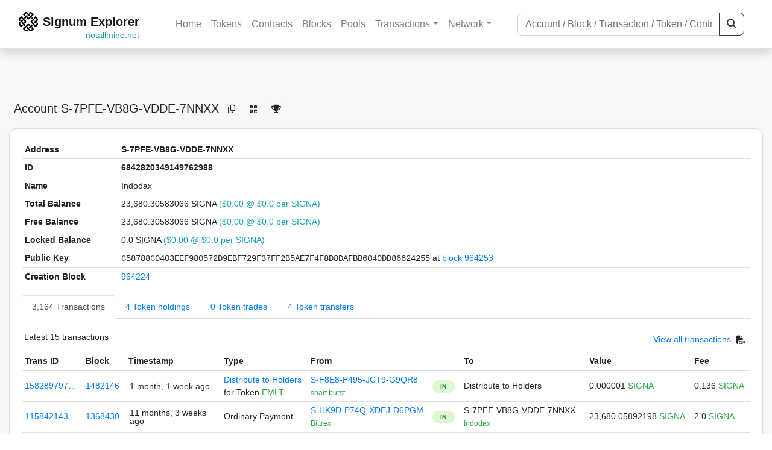

--- FILE ---
content_type: text/html; charset=utf-8
request_url: https://explorer.notallmine.net/address/6842820349149762988
body_size: 7544
content:


<!doctype html>
<html lang="en">

<head>
  <meta charset="utf-8">
  <meta name="viewport" content="width=device-width, initial-scale=1, maximum-scale=1, shrink-to-fit=no">
  <meta name="keywords" content="sustainable, blockchain, crypto, minable, HDD, greencoin, singa, SIGNA">
  <meta property="og:title" content="Signum Explorer - Smart. Secure. Sustainable.">
  <meta name="twitter:title" content="Signum Explorer - Smart. Secure. Sustainable.">
  <meta property="og:image" content="https://signum.network/assets/img/seo/Signum_blue.png">
  <meta property="og:description" content="
S-7PFE-VB8G-VDDE-7NNXX
Indodax
">
  <meta name="description"
    content="The easiest and most trusted Signum transaction search engine and blockchain explorer.">
  <title>Signum Explorer  - Account S-7PFE-VB8G-VDDE-7NNXX</title>
  <link href="/static/favicon.png" rel="icon">
  <link rel="stylesheet" href="https://cdn.jsdelivr.net/npm/bootstrap@4.6.2/dist/css/bootstrap.min.css" integrity="sha384-xOolHFLEh07PJGoPkLv1IbcEPTNtaed2xpHsD9ESMhqIYd0nLMwNLD69Npy4HI+N" crossorigin="anonymous">
  <link rel="stylesheet" href="/static/css/style.css?v=h">
  <link rel="stylesheet" type="text/css" href="/static/fontawesome-free-6.5.2-web/css/all.min.css" />
</head>
<body>
  
  <div class="wrapper">
    
      <header>
        <nav class="navbar navbar-expand-lg navbar-light fixed-top border-bottom shadow mb-3">
          <div class="container" style="max-width: 1400px !important;">
          <a class="mb-2" href="/"><img alt="LOGO" src="/static/logo.svg" height="32px"></a>
          <a class="p-2" href="/">
          
            <span class="navbar-brand my-0 mr-auto mb-2 font-weight-bold">Signum Explorer</span><br />
          
            
            <span class="float-right my-lg-n3 my-n4 text-info small">notallmine.net</span>
            
          </a>
          <button class="navbar-toggler" type="button" data-toggle="collapse" data-target="#navbarsMenu"
            aria-controls="navbarsMenu" aria-expanded="false" aria-label="Toggle navigation">
            <span class="navbar-toggler-icon"></span>
          </button>
          <div class="collapse navbar-collapse justify-content-md-center pl-4" id="navbarsMenu">
            <ul class="navbar-nav">
              <li class="nav-item">
                <a class="nav-link" href="/">Home</a>
              </li>
              <li class="nav-item">
                <a class="nav-link" href="/assets/">Tokens</a>
              </li>
              <li class="nav-item">
                <a class="nav-link" href="/ats/">Contracts</a>
              </li>
              <li class="nav-item">
                <a class="nav-link" href="/blocks/">Blocks</a>
              </li>
              <li class="nav-item">
                <a class="nav-link" href="/pools/">Pools</a>
              </li>
              <li class="nav-item dropdown">
                <a class="nav-link dropdown-toggle" href="#" id="transactions-nav" data-toggle="dropdown"
                  aria-haspopup="true" aria-expanded="false">Transactions</a>
                <div class="dropdown-menu" aria-labelledby="transactions-nav">
                  <a class="dropdown-item" href="/txsPending/">Pending Transactions</a>
                  <a class="dropdown-item" href="/txs/">Confirmed Transactions</a>
                  <a class="dropdown-item" href="/sub/">Auto-Payments</a>
                  <a class="dropdown-item" href="/alias/">Aliases</a>
                </div>
              </li>
              <li class="nav-item dropdown">
                <a class="nav-link dropdown-toggle" href="#" id="peers-nav" data-toggle="dropdown" aria-haspopup="true"
                  aria-expanded="false">Network</a>
                <div class="dropdown-menu" aria-labelledby="peers-nav">
                  <a class="dropdown-item" href="/accounts/">Top Accounts</a>
                  <a class="dropdown-item" href="/peers/">Nodes List</a>
                  <a class="dropdown-item" href="/peers-charts/">Nodes Distribution</a>
                </div>
              </li>
            </ul>
          </div>
          
          <form class="form-inline my-2 my-lg-0 input-group col-lg-4" action="/search/">
            <input class="form-control" type="text" name="q"
              placeholder="Account / Block / Transaction / Token / Contract" title="Fill to search" aria-label="Search">
            <div class="input-group-append">
              <button class="btn btn-outline-dark my-sm-0" type="submit" name="submit" value="Search"><i
                  class="fas fa-search"></i></button>
            </div>
          </form>
          
          </div>
        </nav>
      </header>
      <main role="main">
        <div class="container">
          <div class="text-center mb-5">
          </div>
          
          
  <!-- QRModal -->
  <div class="modal fade" id="QRModal" tabindex="-1" role="dialog" aria-labelledby="QRModalLabel" aria-hidden="true">
    <div class="modal-dialog modal-sm" role="document">
      <div class="modal-content">
        <div class="modal-header">
          <h5 class="modal-title text-break small" id="QRModalLabel">S-7PFE-VB8G-VDDE-7NNXX</h5>
          <button type="button" class="close" data-dismiss="modal" aria-label="Close">
            <span aria-hidden="true">&times;</span>
          </button>
        </div>
        <div class="modal-body text-center">
          <div id="qr_code" title="S-S-7PFE-VB8G-VDDE-7NNXX"></div>
        </div>
      </div>
    </div>
  </div>

  <h5 class="p-2">Account<br class="d-md-none" /> S-7PFE-VB8G-VDDE-7NNXX
    <a class="btn btn-sm btn-icon btn-light rounded-circle copy-btn" href="#" data-clipboard-text="S-7PFE-VB8G-VDDE-7NNXX"><i class="far fa-copy"></i></a>
    <a class="btn btn-sm btn-icon btn-light rounded-circle" href="#" data-toggle="modal" data-target="#QRModal" title="Click to view QR Code"><i class="fa fa-qrcode"></i></a>
    <a class="btn btn-sm btn-icon btn-light rounded-circle copy-btn" title="Click to view SignaRank" href="https://signarank.club/address/6842820349149762988" target="_blank"><i class="fa fa-trophy"></i></a>
  </h5>

  <div class="card-deck mb-3">
    <div class="card mb-4 shadow-sm">
      <div class="card-body">

        <div class="table-responsive">
          <table class="table small table-sm">
            <tbody>
            <tr>
              <th>Address</th>
              <th>S-7PFE-VB8G-VDDE-7NNXX
                
              </th>
              </tr>
            <tr>
              <th style="width: 160px;">ID</th>
              <th>6842820349149762988</th>
            </tr>
            
            <tr>
              <th>Name</th>
              <td style="word-wrap: break-word; max-width: 250px">Indodax</td>
            </tr>
            
            
            <tr>
              <th>Total Balance</th>
              <td>
                23,680.30583066 SIGNA<br class="d-md-none" />
                <span class="text-info">($0.00 @ $0.0 per SIGNA)</span>
              </td>
            </tr>
            <tr>
              <th>Free Balance</th>
              <td>
                23,680.30583066 SIGNA<br class="d-md-none" />
                <span class="text-info">($0.00 @ $0.0 per SIGNA)</span>
              </td>
            </tr>
            <tr>
              <th>Locked Balance</th>
              <td>
                0.0 SIGNA<br class="d-md-none" />
                <span class="text-info">($0.00 @ $0.0 per SIGNA)</span>
              </td>
            </tr>
            
            
            <tr>
              <th>Public Key</th>
              <td style="word-wrap: break-word; max-width: 250px">
                
                  <span class="text-monospace">C58788C0403EEF980572D9EBF729F37FF2B5AE7F4F8D8DAFBB6040DD86624255</span>
                  <br class="d-md-none" />
                  at <a href="/block/964253">block 964253</a>
                
              </td>
            </tr>
            
            <tr>
              <th>Creation Block</th>
              <td><a href="/block/964224">964224</a></td>
            </tr>
            
            </tbody>
          </table>

          <nav>
            <div class="nav nav-tabs small" id="nav-tab" role="tablist">
              <a class="nav-item nav-link active" id="nav-transactions-tab" data-toggle="tab" href="#nav-transactions" role="tab" aria-controls="nav-transactions" aria-selected="true">3,164 Transactions</a>
              <a class="nav-item nav-link" id="nav-asset-hold-tab" data-toggle="tab" href="#nav-asset-hold" role="tab" aria-controls="nav-asset-hold" aria-selected="false">4 Token holdings</a>
              <a class="nav-item nav-link" id="nav-asset-trades-tab" data-toggle="tab" href="#nav-asset-trades" role="tab" aria-controls="nav-asset-trades" aria-selected="false">0 Token trades</a>
              <a class="nav-item nav-link" id="nav-asset-transfer-tab" data-toggle="tab" href="#nav-asset-transfer" role="tab" aria-controls="nav-asset-transfer" aria-selected="false">4 Token transfers</a>
              
              
              
              
              
            </div>
          </nav>
          <div class="tab-content" id="nav-tabContent">
            <div class="tab-pane fade show active" id="nav-transactions" role="tabpanel" aria-labelledby="nav-transactions-tab">
              
                <p style="margin-top: 10px">
                  <div class="float-left small p-1">Latest 15 transactions</div>
                  <div class="float-right  small p-1">
                    <a href="/txs/?a=6842820349149762988">View all transactions</a>
                    <a class="btn btn-sm btn-icon btn-soft-secondary rounded-circle copy-btn px-1" title="Download the latest 2k txs" href="/csv/6842820349149762988"><i class="fas fa-file-csv"></i></a>
                  </div>
                </p>
                


<div class="table-responsive">
  <table class="table table-hover small table-sm">
    
    <thead>
    <tr>
      <th scope="col">Trans ID</th>
      <th scope="col">Block</th>
      <th scope="col">Timestamp</th>
      <th scope="col">Type</th>
      <th scope="col">From</th>
      <th scope="col"></th>
      <th scope="col">To</th>
      <th scope="col">Value</th>
      <th scope="col">Fee</th>
    </tr>
    </thead>
    <tbody>
    
      <tr>
        <td><a href="/tx/15828979769295483919">158289797…</a></td>
        <td class=" "><a href="/block/1482146">1482146</a></td>
        <td><div class="truncate">1 month, 1 week ago</div></td>
        <td class="text-nowrap">
          
            <span><a href="/distribution/?a=15828979769295483919">Distribute to Holders</a></span>
            <br>
            <span>for Token </span>
            <span class="text-success">  FMLT</span>
          
          
          
        </td>
        <td class="text-nowrap">
          


  <a href="/address/16383752021174819206">
    S-F8E8-P495-JCT9-G9QR8
  </a>


  <br>

<small>
  
    <span class="text-success" title="shart burst">shart burst</span>
  
</small>

        </td>
        <td>
          
            
              <span class="text-center font-weight-bold rounded-pill" style="background-color: rgb(222, 249, 210)!important; color: rgb(35, 118, 64); line-height: 1.6; font-size: .61rem; width: 100%!important; display: inline-block; padding: .2rem .5rem;">
                IN</span>
            
          
        </td>
        <td class="text-nowrap">
          
            Distribute to Holders
          
        </td>
          <td class="text-nowrap">
                    
              <span>0.000001</span>
              <span class="text-success"> SIGNA </span><br>
            
                      
            
            
          </td>
        <td class="text-nowrap">
          <span>0.136</span>
          <span class="text-success"> SIGNA </span>
        </td>
      </tr>
     
    
      <tr>
        <td><a href="/tx/11584214370328214093">115842143…</a></td>
        <td class=" "><a href="/block/1368430">1368430</a></td>
        <td><div class="truncate">11 months, 3 weeks ago</div></td>
        <td class="text-nowrap">
          
            <span> Ordinary Payment</span>
          
          
          
        </td>
        <td class="text-nowrap">
          


  <a href="/address/13383190289605706987">
    S-HK9D-P74Q-XDEJ-D6PGM
  </a>


  <br>

<small>
  
    <span class="text-success" title="Bittrex">Bittrex</span>
  
</small>

        </td>
        <td>
          
            
              <span class="text-center font-weight-bold rounded-pill" style="background-color: rgb(222, 249, 210)!important; color: rgb(35, 118, 64); line-height: 1.6; font-size: .61rem; width: 100%!important; display: inline-block; padding: .2rem .5rem;">
                IN</span>
            
          
        </td>
        <td class="text-nowrap">
          
            



  


  S-7PFE-VB8G-VDDE-7NNXX


  <br>

<small>
  
    <span class="text-success" title="Indodax">Indodax</span>
  
</small>



          
        </td>
          <td class="text-nowrap">
                    
              <span>23,680.05892198</span>
              <span class="text-success"> SIGNA </span><br>
            
                      
            
            
          </td>
        <td class="text-nowrap">
          <span>2.0</span>
          <span class="text-success"> SIGNA </span>
        </td>
      </tr>
     
    
      <tr>
        <td><a href="/tx/10504766665323325252">105047666…</a></td>
        <td class=" "><a href="/block/1368111">1368111</a></td>
        <td><div class="truncate">11 months, 3 weeks ago</div></td>
        <td class="text-nowrap">
          
            <span><a href="/distribution/?a=10504766665323325252">Distribute to Holders</a></span>
            <br>
            <span>for Token </span>
            <span class="text-success">  FMLT</span>
          
          
          
        </td>
        <td class="text-nowrap">
          


  <a href="/address/16661911573801858199">
    S-VX6R-BJXQ-XNPL-G2SGG
  </a>


  <br>

<small>
  
    <span class="text-success" title="Satoshi Mountain">Satoshi Mountain</span>
  
</small>

        </td>
        <td>
          
            
              <span class="text-center font-weight-bold rounded-pill" style="background-color: rgb(222, 249, 210)!important; color: rgb(35, 118, 64); line-height: 1.6; font-size: .61rem; width: 100%!important; display: inline-block; padding: .2rem .5rem;">
                IN</span>
            
          
        </td>
        <td class="text-nowrap">
          
            Distribute to Holders
          
        </td>
          <td class="text-nowrap">
                    
              <span>0.00000002</span>
              <span class="text-success"> SIGNA </span><br>
            
                      
            
            
          </td>
        <td class="text-nowrap">
          <span>0.136</span>
          <span class="text-success"> SIGNA </span>
        </td>
      </tr>
     
    
      <tr>
        <td><a href="/tx/6977769838061447013">697776983…</a></td>
        <td class=" "><a href="/block/1365635">1365635</a></td>
        <td><div class="truncate">11 months, 4 weeks ago</div></td>
        <td class="text-nowrap">
          
            <span><a href="/distribution/?a=6977769838061447013">Distribute to Holders</a></span>
            <br>
            <span>for Token </span>
            <span class="text-success">  FMLT</span>
          
          
          
        </td>
        <td class="text-nowrap">
          


  <a href="/address/16661911573801858199">
    S-VX6R-BJXQ-XNPL-G2SGG
  </a>


  <br>

<small>
  
    <span class="text-success" title="Satoshi Mountain">Satoshi Mountain</span>
  
</small>

        </td>
        <td>
          
            
              <span class="text-center font-weight-bold rounded-pill" style="background-color: rgb(222, 249, 210)!important; color: rgb(35, 118, 64); line-height: 1.6; font-size: .61rem; width: 100%!important; display: inline-block; padding: .2rem .5rem;">
                IN</span>
            
          
        </td>
        <td class="text-nowrap">
          
            Distribute to Holders
          
        </td>
          <td class="text-nowrap">
                    
              <span>0.00000002</span>
              <span class="text-success"> SIGNA </span><br>
            
                      
            
            
          </td>
        <td class="text-nowrap">
          <span>0.136</span>
          <span class="text-success"> SIGNA </span>
        </td>
      </tr>
     
    
      <tr>
        <td><a href="/tx/17723839437462861989">177238394…</a></td>
        <td class=" "><a href="/block/1363212">1363212</a></td>
        <td><div class="truncate">1 year ago</div></td>
        <td class="text-nowrap">
          
            <span> Ordinary Payment</span>
          
          
          
        </td>
        <td class="text-nowrap">
          


  S-7PFE-VB8G-VDDE-7NNXX


  <br>

<small>
  
    <span class="text-success" title="Indodax">Indodax</span>
  
</small>

        </td>
        <td>
          
            
              <span class="text-center font-weight-bold rounded-pill" style="background-color: rgb(255, 214, 214)!important; color: rgb(140, 45, 80); line-height: 1.6; font-size: .61rem; width: 100%!important; display: inline-block; padding: .2rem .5rem;">
                OUT</span>
            
          
        </td>
        <td class="text-nowrap">
          
            



  


  <a href="/address/5596902969482372361">
    S-8TAB-M5F7-JX68-6K3DV
  </a>


  <br>

<small>
  
    <span class="text-secondary"></span>
  
</small>



          
        </td>
          <td class="text-nowrap">
                    
              <span>22,691,700.0</span>
              <span class="text-success"> SIGNA </span><br>
            
                      
            
            
          </td>
        <td class="text-nowrap">
          <span>0.03</span>
          <span class="text-success"> SIGNA </span>
        </td>
      </tr>
     
    
      <tr>
        <td><a href="/tx/9266836415998692047">926683641…</a></td>
        <td class=" "><a href="/block/1363207">1363207</a></td>
        <td><div class="truncate">1 year ago</div></td>
        <td class="text-nowrap">
          
            <span> Ordinary Payment</span>
          
          
          <br>
          <small><span class="text-black-50" data-toggle="modal" data-placement="left" data-target="#QRModal" title="" data-original-title="
            
              0
            ">Has Message</span></small>
          
          
        </td>
        <td class="text-nowrap">
          


  S-7PFE-VB8G-VDDE-7NNXX


  <br>

<small>
  
    <span class="text-success" title="Indodax">Indodax</span>
  
</small>

        </td>
        <td>
          
            
              <span class="text-center font-weight-bold rounded-pill" style="background-color: rgb(255, 214, 214)!important; color: rgb(140, 45, 80); line-height: 1.6; font-size: .61rem; width: 100%!important; display: inline-block; padding: .2rem .5rem;">
                OUT</span>
            
          
        </td>
        <td class="text-nowrap">
          
            



  


  <a href="/address/5596902969482372361">
    S-8TAB-M5F7-JX68-6K3DV
  </a>


  <br>

<small>
  
    <span class="text-secondary"></span>
  
</small>



          
        </td>
          <td class="text-nowrap">
                    
              <span>10.0</span>
              <span class="text-success"> SIGNA </span><br>
            
                      
            
            
          </td>
        <td class="text-nowrap">
          <span>0.03</span>
          <span class="text-success"> SIGNA </span>
        </td>
      </tr>
     
    
      <tr>
        <td><a href="/tx/17121783282981358137">171217832…</a></td>
        <td class=" "><a href="/block/1363206">1363206</a></td>
        <td><div class="truncate">1 year ago</div></td>
        <td class="text-nowrap">
          
            <span> Ordinary Payment</span>
          
          
          <br>
          <small><span class="text-black-50" data-toggle="modal" data-placement="left" data-target="#QRModal" title="" data-original-title="
            
              1283
            ">Has Message</span></small>
          
          
        </td>
        <td class="text-nowrap">
          


  S-7PFE-VB8G-VDDE-7NNXX


  <br>

<small>
  
    <span class="text-success" title="Indodax">Indodax</span>
  
</small>

        </td>
        <td>
          
            
              <span class="text-center font-weight-bold rounded-pill" style="background-color: rgb(255, 214, 214)!important; color: rgb(140, 45, 80); line-height: 1.6; font-size: .61rem; width: 100%!important; display: inline-block; padding: .2rem .5rem;">
                OUT</span>
            
          
        </td>
        <td class="text-nowrap">
          
            



  


  <a href="/address/9523430740728955046">
    S-YJ78-TNN4-HY7D-A7JCA
  </a>


  <br>

<small>
  
    <span class="text-secondary"></span>
  
</small>



          
        </td>
          <td class="text-nowrap">
                    
              <span>15,000,000.0</span>
              <span class="text-success"> SIGNA </span><br>
            
                      
            
            
          </td>
        <td class="text-nowrap">
          <span>0.03</span>
          <span class="text-success"> SIGNA </span>
        </td>
      </tr>
     
    
      <tr>
        <td><a href="/tx/18249509767484254897">182495097…</a></td>
        <td class=" "><a href="/block/1362935">1362935</a></td>
        <td><div class="truncate">1 year ago</div></td>
        <td class="text-nowrap">
          
            <span> Ordinary Payment</span>
          
          
          
        </td>
        <td class="text-nowrap">
          


  S-7PFE-VB8G-VDDE-7NNXX


  <br>

<small>
  
    <span class="text-success" title="Indodax">Indodax</span>
  
</small>

        </td>
        <td>
          
            
              <span class="text-center font-weight-bold rounded-pill" style="background-color: rgb(255, 214, 214)!important; color: rgb(140, 45, 80); line-height: 1.6; font-size: .61rem; width: 100%!important; display: inline-block; padding: .2rem .5rem;">
                OUT</span>
            
          
        </td>
        <td class="text-nowrap">
          
            



  


  <a href="/address/5596902969482372361">
    S-8TAB-M5F7-JX68-6K3DV
  </a>


  <br>

<small>
  
    <span class="text-secondary"></span>
  
</small>



          
        </td>
          <td class="text-nowrap">
                    
              <span>10,000,000.0</span>
              <span class="text-success"> SIGNA </span><br>
            
                      
            
            
          </td>
        <td class="text-nowrap">
          <span>0.03</span>
          <span class="text-success"> SIGNA </span>
        </td>
      </tr>
     
    
      <tr>
        <td><a href="/tx/1990681756658400974">199068175…</a></td>
        <td class=" "><a href="/block/1362935">1362935</a></td>
        <td><div class="truncate">1 year ago</div></td>
        <td class="text-nowrap">
          
            <span> Ordinary Payment</span>
          
          
          <br>
          <small><span class="text-black-50" data-toggle="modal" data-placement="left" data-target="#QRModal" title="" data-original-title="
            
              1283
            ">Has Message</span></small>
          
          
        </td>
        <td class="text-nowrap">
          


  S-7PFE-VB8G-VDDE-7NNXX


  <br>

<small>
  
    <span class="text-success" title="Indodax">Indodax</span>
  
</small>

        </td>
        <td>
          
            
              <span class="text-center font-weight-bold rounded-pill" style="background-color: rgb(255, 214, 214)!important; color: rgb(140, 45, 80); line-height: 1.6; font-size: .61rem; width: 100%!important; display: inline-block; padding: .2rem .5rem;">
                OUT</span>
            
          
        </td>
        <td class="text-nowrap">
          
            



  


  <a href="/address/9523430740728955046">
    S-YJ78-TNN4-HY7D-A7JCA
  </a>


  <br>

<small>
  
    <span class="text-secondary"></span>
  
</small>



          
        </td>
          <td class="text-nowrap">
                    
              <span>5,000,000.0</span>
              <span class="text-success"> SIGNA </span><br>
            
                      
            
            
          </td>
        <td class="text-nowrap">
          <span>0.03</span>
          <span class="text-success"> SIGNA </span>
        </td>
      </tr>
     
    
      <tr>
        <td><a href="/tx/10042349186891108712">100423491…</a></td>
        <td class=" "><a href="/block/1362825">1362825</a></td>
        <td><div class="truncate">1 year ago</div></td>
        <td class="text-nowrap">
          
            <span> Ordinary Payment</span>
          
          
          <br>
          <small><span class="text-black-50" data-toggle="modal" data-placement="left" data-target="#QRModal" title="" data-original-title="
            
              1283
            ">Has Message</span></small>
          
          
        </td>
        <td class="text-nowrap">
          


  S-7PFE-VB8G-VDDE-7NNXX


  <br>

<small>
  
    <span class="text-success" title="Indodax">Indodax</span>
  
</small>

        </td>
        <td>
          
            
              <span class="text-center font-weight-bold rounded-pill" style="background-color: rgb(255, 214, 214)!important; color: rgb(140, 45, 80); line-height: 1.6; font-size: .61rem; width: 100%!important; display: inline-block; padding: .2rem .5rem;">
                OUT</span>
            
          
        </td>
        <td class="text-nowrap">
          
            



  


  <a href="/address/9523430740728955046">
    S-YJ78-TNN4-HY7D-A7JCA
  </a>


  <br>

<small>
  
    <span class="text-secondary"></span>
  
</small>



          
        </td>
          <td class="text-nowrap">
                    
              <span>1,000,000.0</span>
              <span class="text-success"> SIGNA </span><br>
            
                      
            
            
          </td>
        <td class="text-nowrap">
          <span>0.03</span>
          <span class="text-success"> SIGNA </span>
        </td>
      </tr>
     
    
      <tr>
        <td><a href="/tx/10840366552347785981">108403665…</a></td>
        <td class=" "><a href="/block/1362597">1362597</a></td>
        <td><div class="truncate">1 year ago</div></td>
        <td class="text-nowrap">
          
            <span> Ordinary Payment</span>
          
          
          
        </td>
        <td class="text-nowrap">
          


  S-7PFE-VB8G-VDDE-7NNXX


  <br>

<small>
  
    <span class="text-success" title="Indodax">Indodax</span>
  
</small>

        </td>
        <td>
          
            
              <span class="text-center font-weight-bold rounded-pill" style="background-color: rgb(255, 214, 214)!important; color: rgb(140, 45, 80); line-height: 1.6; font-size: .61rem; width: 100%!important; display: inline-block; padding: .2rem .5rem;">
                OUT</span>
            
          
        </td>
        <td class="text-nowrap">
          
            



  


  <a href="/address/5596902969482372361">
    S-8TAB-M5F7-JX68-6K3DV
  </a>


  <br>

<small>
  
    <span class="text-secondary"></span>
  
</small>



          
        </td>
          <td class="text-nowrap">
                    
              <span>5,000,000.0</span>
              <span class="text-success"> SIGNA </span><br>
            
                      
            
            
          </td>
        <td class="text-nowrap">
          <span>0.03</span>
          <span class="text-success"> SIGNA </span>
        </td>
      </tr>
     
    
      <tr>
        <td><a href="/tx/10584082818590431436">105840828…</a></td>
        <td class=" "><a href="/block/1362593">1362593</a></td>
        <td><div class="truncate">1 year ago</div></td>
        <td class="text-nowrap">
          
            <span> Ordinary Payment</span>
          
          
          <br>
          <small><span class="text-black-50" data-toggle="modal" data-placement="left" data-target="#QRModal" title="" data-original-title="
            
              1283
            ">Has Message</span></small>
          
          
        </td>
        <td class="text-nowrap">
          


  S-7PFE-VB8G-VDDE-7NNXX


  <br>

<small>
  
    <span class="text-success" title="Indodax">Indodax</span>
  
</small>

        </td>
        <td>
          
            
              <span class="text-center font-weight-bold rounded-pill" style="background-color: rgb(255, 214, 214)!important; color: rgb(140, 45, 80); line-height: 1.6; font-size: .61rem; width: 100%!important; display: inline-block; padding: .2rem .5rem;">
                OUT</span>
            
          
        </td>
        <td class="text-nowrap">
          
            



  


  <a href="/address/9523430740728955046">
    S-YJ78-TNN4-HY7D-A7JCA
  </a>


  <br>

<small>
  
    <span class="text-secondary"></span>
  
</small>



          
        </td>
          <td class="text-nowrap">
                    
              <span>5,000.0</span>
              <span class="text-success"> SIGNA </span><br>
            
                      
            
            
          </td>
        <td class="text-nowrap">
          <span>0.03</span>
          <span class="text-success"> SIGNA </span>
        </td>
      </tr>
     
    
      <tr>
        <td><a href="/tx/2358234765250039302">235823476…</a></td>
        <td class=" "><a href="/block/1362591">1362591</a></td>
        <td><div class="truncate">1 year ago</div></td>
        <td class="text-nowrap">
          
            <span> Ordinary Payment</span>
          
          
          
        </td>
        <td class="text-nowrap">
          


  S-7PFE-VB8G-VDDE-7NNXX


  <br>

<small>
  
    <span class="text-success" title="Indodax">Indodax</span>
  
</small>

        </td>
        <td>
          
            
              <span class="text-center font-weight-bold rounded-pill" style="background-color: rgb(255, 214, 214)!important; color: rgb(140, 45, 80); line-height: 1.6; font-size: .61rem; width: 100%!important; display: inline-block; padding: .2rem .5rem;">
                OUT</span>
            
          
        </td>
        <td class="text-nowrap">
          
            



  


  <a href="/address/12778416109507066292">
    S-SGFN-RYMN-GNHN-DFJP4
  </a>


  <br>

<small>
  
    <span class="text-secondary"></span>
  
</small>



          
        </td>
          <td class="text-nowrap">
                    
              <span>5,000.0</span>
              <span class="text-success"> SIGNA </span><br>
            
                      
            
            
          </td>
        <td class="text-nowrap">
          <span>0.03</span>
          <span class="text-success"> SIGNA </span>
        </td>
      </tr>
     
    
      <tr>
        <td><a href="/tx/16242624464617060045">162426244…</a></td>
        <td class=" "><a href="/block/1362576">1362576</a></td>
        <td><div class="truncate">1 year ago</div></td>
        <td class="text-nowrap">
          
            <span> Ordinary Payment</span>
          
          
          
        </td>
        <td class="text-nowrap">
          


  S-7PFE-VB8G-VDDE-7NNXX


  <br>

<small>
  
    <span class="text-success" title="Indodax">Indodax</span>
  
</small>

        </td>
        <td>
          
            
              <span class="text-center font-weight-bold rounded-pill" style="background-color: rgb(255, 214, 214)!important; color: rgb(140, 45, 80); line-height: 1.6; font-size: .61rem; width: 100%!important; display: inline-block; padding: .2rem .5rem;">
                OUT</span>
            
          
        </td>
        <td class="text-nowrap">
          
            



  


  <a href="/address/3249726334921033104">
    S-8KEJ-WB35-5HC9-4SC8U
  </a>


  <br>

<small>
  
    <span class="text-secondary"></span>
  
</small>



          
        </td>
          <td class="text-nowrap">
                    
              <span>5,000.0</span>
              <span class="text-success"> SIGNA </span><br>
            
                      
            
            
          </td>
        <td class="text-nowrap">
          <span>0.03</span>
          <span class="text-success"> SIGNA </span>
        </td>
      </tr>
     
    
      <tr>
        <td><a href="/tx/3165087528742203560">316508752…</a></td>
        <td class=" "><a href="/block/1362565">1362565</a></td>
        <td><div class="truncate">1 year ago</div></td>
        <td class="text-nowrap">
          
            <span> Ordinary Payment</span>
          
          
          
        </td>
        <td class="text-nowrap">
          


  S-7PFE-VB8G-VDDE-7NNXX


  <br>

<small>
  
    <span class="text-success" title="Indodax">Indodax</span>
  
</small>

        </td>
        <td>
          
            
              <span class="text-center font-weight-bold rounded-pill" style="background-color: rgb(255, 214, 214)!important; color: rgb(140, 45, 80); line-height: 1.6; font-size: .61rem; width: 100%!important; display: inline-block; padding: .2rem .5rem;">
                OUT</span>
            
          
        </td>
        <td class="text-nowrap">
          
            



  


  <a href="/address/3249726334921033104">
    S-8KEJ-WB35-5HC9-4SC8U
  </a>


  <br>

<small>
  
    <span class="text-secondary"></span>
  
</small>



          
        </td>
          <td class="text-nowrap">
                    
              <span>1,000.0</span>
              <span class="text-success"> SIGNA </span><br>
            
                      
            
            
          </td>
        <td class="text-nowrap">
          <span>0.03</span>
          <span class="text-success"> SIGNA </span>
        </td>
      </tr>
     
    
    </tbody>
  </table>
</div>
<script>
function disableEmptyInputs(form) {
  var controls = form.elements;
  for (var i=0, iLen=controls.length; i<iLen; i++) {
    controls[i].disabled = controls[i].value == '';
  }
}
</script>

                <div class="float-right  small p-1">
                  <a href="/txs/?a=6842820349149762988">View all transactions</a>
                  <a class="btn btn-sm btn-icon btn-soft-secondary rounded-circle copy-btn px-1" title="Download the latest 2k txs" href="/csv/6842820349149762988"><i class="fas fa-file-csv"></i></a>
                </div>
              
            </div>

            <div class="tab-pane fade" id="nav-asset-hold" role="tabpanel" aria-labelledby="nav-asset-hold-tab">
              
                <p class=style="margin-top: 10px">
                  <div class="float-left small p-1">Account holds 4 tokens</div>
                </p>
                <div class="lazy-tab" data-url="/address/6842820349149762988?tab=assets"></div>
              
            </div>

            <div class="tab-pane fade" id="nav-asset-trades" role="tabpanel" aria-labelledby="nav-asset-trades-tab">
              
                <p class="small p-1" style="margin-top: 10px">No trades found</p>
              
            </div>

            <div class="tab-pane fade" id="nav-asset-transfer" role="tabpanel" aria-labelledby="nav-asset-transfer-tab">
              
                <p style="margin-top: 10px">
                  <div class="float-left small p-1">Latest 4 token transfers</div>
                  <div class="float-right  small p-1">
                    <a href="/asset/transfers?a=6842820349149762988">View all transfers</a>
                  </div>
                </p>
                <div class="lazy-tab" data-url="/address/6842820349149762988?tab=transfers"></div>
                <div class="float-right  small p-1">
                  <a href="/asset/transfers?a=6842820349149762988">View all transfers</a>
                </div>
              
            </div>


            <div class="tab-pane fade" id="nav-ats" role="tabpanel" aria-labelledby="nav-ats-tab">
              
                <p class="small p-1" style="margin-top: 10px">No contracts deployed</p>
              
            </div>


            <div class="tab-pane fade" id="nav-blocks" role="tabpanel" aria-labelledby="nav-blocks-tab">
              
                <p class="small p-1" style="margin-top: 10px">No blocks mined</p>
              
            </div>
            <div class="tab-pane fade" id="nav-cashback" role="tabpanel" aria-labelledby="nav-casback-tab">
              
                <p class="small p-1" style="margin-top: 10px">No cashback received</p>
              
            </div>
            <div class="tab-pane fade" id="nav-alias" role="tabpanel" aria-labelledby="nav-alias-tab">
              
                <p class="small p-1" style="margin-top: 10px">No aliases found</p>
              
                  <div class="float-right  small p-1">
                    <a href="/alias/?a=6842820349149762988">View all Aliases</a>
                  </div>
            </div>
            <div class="tab-pane fade" id="nav-subscription" role="tabpanel" aria-labelledby="nav-subscription-tab">
              
                <p class="small p-1" style="margin-top: 10px">No auto-payments found</p>
              
                  <div class="float-right  small p-1">
                    <a href="/sub/?a=6842820349149762988">View all Auto-Payments</a>
                  </div>
            </div>


          </div>

        </div>

      </div>
    </div>
  </div>
<div id="avatarModal" class="modal fade" tabindex="-1" role="dialog" aria-hidden="true">
    <div class="modal-dialog modal-lg">
        <div class="modal-content">
            <div class="modal-body p-0 text-center bg-alt">
                <img src=" " id="avatarImage" class="loaded-image mx-auto img-fluid">
            </div>
        </div>
    </div>
</div>

        </div>
      </main>
      <div id="push"></div>
    </div>
    <footer class="footer mt-5 py-3 shadow-sm">
      <div class="footerex">
        <div class="containft">
          <div class="colft">
            <h1>Resources</h1>
            <span class="line" style="width: 40px;margin-bottom: 10px;"></span>
            <ul>
              <li><a class="normlink" href="https://www.signum.network/wallet.html" target="_blank">Wallets &
                  Node</a></li>
              <li><a class="normlink" href="https://www.signum.network/mining.html" target="_blank">Mining</a>
              </li>
              <li><a class="normlink" href="https://www.signum.network/exchanges.html" target="_blank">Exchanges</a>
              </li>
              <li><a class="normlink" href="https://www.signum.network/styleguide.html" target="_blank">Styleguide</a>
              </li>
            </ul>
          </div>
          <div class="colft">
            <h1>Development</h1>
            <span class="line" style="width: 40px;margin-bottom: 10px;"></span>
            <ul>
              <li><a class="normlink" href="https://github.com/signum-network" target="_blank">GitHub Signum</a>
              </li>
              <li><a class="normlink" href="https://github.com/btdex" target="_blank">GitHub BTDEX</a></li>
              <li><a class="normlink mb-5" href="https://github.com/signum-network/signum-smartj" target="_blank">GitHub
                  SmartJ</a></li>
            </ul>
          </div>
          <div class="colft">
            <h1>Signum-Network</h1>
            <span class="line" style="width: 40px;margin-bottom: 10px;"></span>
            <ul>
              <li><a class="normlink" href="https://signum.community/" target="_blank">Wiki</a></li>
              <li><a class="normlink" href="https://medium.com/signum-network" target="_blank">Medium</a></li>
              <li><a class="normlink" href="https://www.signum.network/privacypolicy.html" target="_blank">Privacy Policy</a></li>
              <li><a class="normlink mb-3" href="https://www.signum.network/disclaimer.html" target="_blank">Legal Disclaimer</a></li>
            </ul>
          </div>
          <div class="colft">
            <h1>Association</h1>
            <span class="line" style="width: 40px;margin-bottom: 10px;"></span>
            <ul>
              <li><a class="normlink" href="https://sna.signum.network/" target="_blank">SNA</a></li>
              <li><a class="border pl-1 pr-1 rounded border-primary bg-primary text-light text-decoration-none" href="https://sna.signum.network/donation.html" target="_blank">Donate
                  SNA</a></li>
            </ul>
          </div>
          <div class="colft social">
            <h1>Social</h1>
            <span class="line" style="width: 40px;margin-bottom: 15px;"></span>
            <ul>
              <a class="normlink" href="https://discord.gg/QHZkF4KHDS" target="_blank"><i
                  class="fab fa-discord fa-lg" data-toggle="modal" data-target="#QRModal" title="" data-original-title="Discord"></i></a>
              <a class="normlink" href="https://t.me/signumnetwork" target="_blank"><i
                  class="fab fa-telegram-plane fa-lg" data-toggle="modal" data-target="#QRModal" title="" data-original-title="Telegram"></i></a>
              <a class="normlink" href="https://twitter.com/signum_official" target="_blank"><i
                  class="fab fa-twitter fa-lg" data-toggle="modal" data-target="#QRModal" title="" data-original-title="Twitter"></i></a>
              <a class="normlink" href="https://www.reddit.com/r/Signum/" target="_blank"><i
                  class="fab fa-reddit fa-lg" data-toggle="modal" data-target="#QRModal" title="" data-original-title="Reddit"></i></a>
              <a class="normlink" href="https://www.youtube.com/c/SignumNetwork" target="_blank"><i
                  class="fab fa-youtube fa-lg" data-toggle="modal" data-target="#QRModal" title="" data-original-title="YouTube"></i></a><br><br>
            <li class="sig"><img alt="CoinGecko Logo" height="35px" src="/static/CoinGecko-logo-white.png"><br>
            Rates by CoinGecko</li>
            </ul>
            <ul>
            </ul>
          </div>
          <div class="clearfix"></div>
        </div>
      </div>
      <div class="container text-center sig">
        <br>
        Made with ❤️ by <a href="https://github.com/signum-network" class="normlink" target="_blank">Signum
          Network</a> @ (2019-2026)
        <br>
        
        
      </div>
    </footer>
    <script src="https://code.jquery.com/jquery-3.6.0.min.js" integrity="sha256-/xUj+3OJU5yExlq6GSYGSHk7tPXikynS7ogEvDej/m4=" crossorigin="anonymous"></script>
    <script src="https://cdn.jsdelivr.net/npm/popper.js@1.16.1/dist/umd/popper.min.js" integrity="sha384-9/reFTGAW83EW2RDu2S0VKaIzap3H66lZH81PoYlFhbGU+6BZp6G7niu735Sk7lN" crossorigin="anonymous"></script>
    <script src="https://cdn.jsdelivr.net/npm/bootstrap@4.6.2/dist/js/bootstrap.min.js" integrity="sha384-+sLIOodYLS7CIrQpBjl+C7nPvqq+FbNUBDunl/OZv93DB7Ln/533i8e/mZXLi/P+" crossorigin="anonymous"></script>    <script src="https://cdn.jsdelivr.net/npm/easyqrcodejs@4.4.10/src/easy.qrcode.js" integrity="sha384-ZstLT7ma1jjMbZ+hlNMNVzVjnN59eAqAqhaS2PuPfllOAkcCi7MPEZo39BVYGCsg" crossorigin="anonymous"></script>
    <script src="https://cdnjs.cloudflare.com/ajax/libs/clipboard.js/2.0.4/clipboard.min.js" integrity="sha256-FiZwavyI2V6+EXO1U+xzLG3IKldpiTFf3153ea9zikQ=" crossorigin="anonymous"></script>
    
    <!-- Global site tag (gtag.js) - Google Analytics -->
    <script async src="https://www.googletagmanager.com/gtag/js?id=G-0TZ574503D"></script>
    <script>
      window.dataLayer = window.dataLayer || [];
      function gtag() { dataLayer.push(arguments); }
      gtag('js', new Date());

      gtag('config', 'G-0TZ574503D');
    </script>
    
    <script>
      clipboard = new ClipboardJS('.copy-btn');

      $('.copy-btn').tooltip({
        title: 'Copy to clipboard',
      });

      $(function () {
        $('[data-toggle="modal"]').tooltip();
        $('[data-title]').tooltip();
      });

      clipboard.on('success', function (e) {
        $(e.trigger)
          .attr('data-original-title', 'Copied!')
          .tooltip('show')
          .blur()
          .attr('data-original-title', 'Copy to clipboard')
      });
    </script>
    <script>
      $(document).ready(function () {
        $('#back-to-top').fadeOut(1);
        $(window).scroll(function () {
          if ($(this).scrollTop() > 50) {
            $('#back-to-top').fadeIn();
          } else {
            $('#back-to-top').fadeOut();
          }
        });
        // scroll body to 0px on click
        $('#back-to-top').click(function () {
          $('body,html').animate({
            scrollTop: 0
          }, 400);
          return false;
        });
      });
    </script>
    
<script>
    var qrcode = new QRCode(document.getElementById("qr_code"), {
        text: "S-7PFE-VB8G-VDDE-7NNXX",
        dotScale: .7,
        backgroundImage: "/static/Signum_Logomark_blue_filled.svg",
        backgroundImageAlpha: .3,
        logoBackgroundTransparent: true,
        correctLevel: QRCode.CorrectLevel.H,
    }); 
</script>
<script>
    $('#avatarModal').on('show.bs.modal', function (e) {
       $('#avatarImage').attr("src",$(e.relatedTarget).data("large-src"));
    });
</script>
<script>
window.onload = function() {

const template = `
<div style='display: inline-block; text-align: center;'>
%avatar%
<strong>%name%</strong></div>
<br><br>
%description%<br> 
<a href='%web%' target='_blank'>%web%</a>`;

   const fields = document.getElementsByName('src44field');
   if (!fields) {
     return
   }
   for (const field of fields) {
     const source = field.innerHTML;
     try {
       const obj = JSON.parse(source);
       
         const item = {
            name: obj.nm ?? '',
            description: obj.ds ?? '',
            web: obj.hp ?? '',
            avatar: ''
         }
       if (!obj.ds) {
         return
       }
       if (obj.av) {
           avatar = Object.keys(obj.av)[0] ?? ''
           item.avatar = '<a href="#avatarModal" data-large-src="https://ipfs.io/ipfs/' + avatar + '" data-toggle="modal"><img src="https://ipfs.io/ipfs/' + avatar + '" style="border-radius: 10%; height: 65px; width: 65px; object-fit: cover; object-position: center;"></a><br>';
       }
         out = template
           .replace('%avatar%', item.avatar)
           .replace('%name%', item.name)
           .replace('%description%', item.description)
           .replace(/%web%/g, item.web);
       field.innerHTML = out;
     } catch (_e) {
     }
  }
}
</script>
<script>
  $(function () {
    $('a[data-toggle="tab"]').on('shown.bs.tab', function (e) {
      var target = $($(e.target).attr('href'));
      var container = target.find('.lazy-tab');
      if (container.length && container.is(':empty')) {
        container.html(
          '<div class="text-center my-4"><div class="spinner-border" role="status"><span class="sr-only">Loading...</span></div></div>'
        );
        $.get(container.data('url'), function (data) {
          container.html(data);
        });
      }
    });
  });
</script>

<a id="back-to-top" href="#" class="border btn btn-light back-to-top" role="button" style="display:inline;"><i class="fas fa-chevron-up"></i></a>
<script defer src="https://static.cloudflareinsights.com/beacon.min.js/vcd15cbe7772f49c399c6a5babf22c1241717689176015" integrity="sha512-ZpsOmlRQV6y907TI0dKBHq9Md29nnaEIPlkf84rnaERnq6zvWvPUqr2ft8M1aS28oN72PdrCzSjY4U6VaAw1EQ==" data-cf-beacon='{"version":"2024.11.0","token":"a85d14a4dd2b4aef87c57d39246bcbfa","r":1,"server_timing":{"name":{"cfCacheStatus":true,"cfEdge":true,"cfExtPri":true,"cfL4":true,"cfOrigin":true,"cfSpeedBrain":true},"location_startswith":null}}' crossorigin="anonymous"></script>
</body>

</html>
